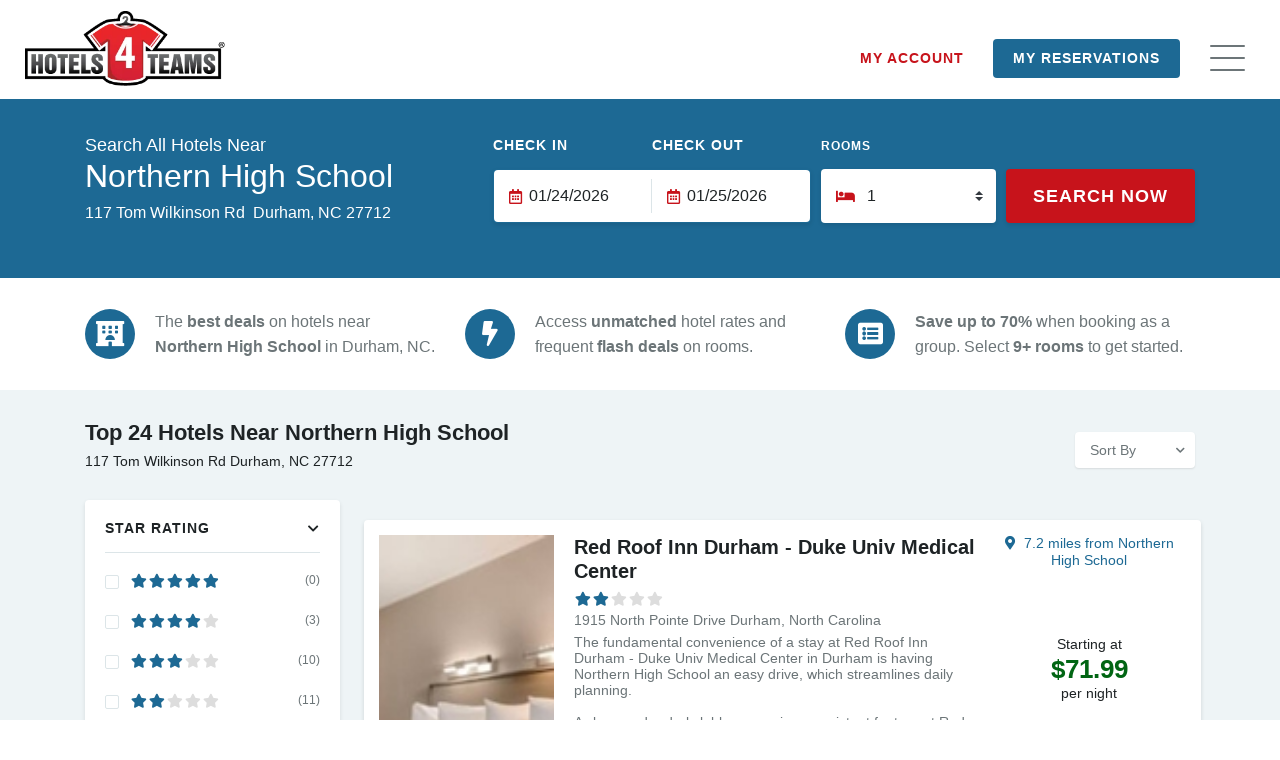

--- FILE ---
content_type: application/javascript
request_url: https://www.hotels4teams.com/wp-content/cache/min/1/wp-content/themes/Travelo-Child/js/wake.js?ver=1767892666
body_size: 1077
content:
(function(){function fire(el,evt){try{el&&el.dispatchEvent(evt)}catch(_){}}
function E(t,o){return new Event(t,Object.assign({bubbles:!0,cancelable:!0,composed:!0},o))}
function M(t,o){try{return new MouseEvent(t,Object.assign({bubbles:!0,cancelable:!0,composed:!0,view:window},o))}catch(_){return E(t,o)}}
function P(t,o){try{return new PointerEvent(t,Object.assign({bubbles:!0,cancelable:!0,composed:!0},o))}catch(_){return M(t,o)}}
function K(t,o){try{return new KeyboardEvent(t,Object.assign({bubbles:!0,cancelable:!0,composed:!0,key:'Tab'},o))}catch(_){return E(t,o)}}
function wake(){var root=document.documentElement||document.body,body=document.body||root;fire(body,M('mousemove'));fire(body,M('mousedown'));fire(body,P('pointerdown'));fire(body,M('click'));fire(root,E('wheel'));fire(document,E('scroll'));fire(root,K('keydown'))}
if(document.readyState==='complete')setTimeout(wake,30);else window.addEventListener('load',function(){setTimeout(wake,30)});function fmt(d){var m=('0'+(d.getMonth()+1)).slice(-2),day=('0'+d.getDate()).slice(-2);return m+'/'+day+'/'+d.getFullYear()}
function drpReady(){var $=window.jQuery;return!!($&&$.fn&&$.fn.daterangepicker)}
function isIOS(){return/iPad|iPhone|iPod/.test(navigator.userAgent)||(navigator.platform==='MacIntel'&&navigator.maxTouchPoints>1)}
function ensureDRPInit(hf,startVal,endVal){if(!drpReady()||!hf)return!1;var $=window.jQuery,$hf=$(hf);if(!$hf.data('daterangepicker')){$hf.daterangepicker({startDate:startVal,endDate:endVal,autoUpdateInput:!0,opens:'center'})}
return!0}
function hydrateWrap(wrap){if(!wrap||wrap.dataset.h4tBound==='1')return;wrap.dataset.h4tBound='1';var spanIn=wrap.querySelector('.date-in  .date-value');var spanOut=wrap.querySelector('.date-out .date-value');var hidIn=wrap.querySelector('input#check_in,  input[name="date_from"]');var hidOut=wrap.querySelector('input#check_out, input[name="date_to"]');var hf=wrap.querySelector('input[name="datetimes"]');if(!hf){hf=document.createElement('input');hf.type='text';hf.name='datetimes';hf.className='hidden-field';hf.setAttribute('format','MM/DD/YYYY');hf.style.display='none';var anchor=(hidIn||hidOut||wrap.querySelector('.field-sections')||wrap);(anchor.parentNode||wrap).insertBefore(hf,anchor)}
var today=new Date(),tomorrow=new Date(today.getTime()+86400000);var valIn=(hidIn&&hidIn.value)?hidIn.value:fmt(today);var valOut=(hidOut&&hidOut.value)?hidOut.value:fmt(tomorrow);if(spanIn&&(!spanIn.textContent.trim()||spanIn.textContent.indexOf('/')<0))spanIn.textContent=valIn;if(spanOut&&(!spanOut.textContent.trim()||spanOut.textContent.indexOf('/')<0))spanOut.textContent=valOut;if(hf&&!hf.value)hf.value=valIn+' - '+valOut;var prewarmed=!1;function prewarm(){if(prewarmed)return;var tries=0;(function poll(){if(ensureDRPInit(hf,valIn,valOut)){prewarmed=!0;return}
if(tries++>60)return;setTimeout(poll,50)})()}
setTimeout(prewarm,120);var form=wrap.closest('form');if(form&&form.classList.contains('hero-search-form')){prewarm()}
if(isIOS()){prewarm()}
var locInputs=(form?form:document).querySelectorAll('.location-section input[type="text"], #city, #venue, #hotel');locInputs.forEach(function(inp){['focus','input','keydown','touchstart','blur','change'].forEach(function(ev){inp.addEventListener(ev,function(){setTimeout(prewarm,0)},{passive:!0})})});var downEvt=window.PointerEvent?'pointerdown':'touchstart';wrap.addEventListener(downEvt,function(e){var t=e.target;if(!t||!t.closest)return;if(t.closest('.field-section.date-in, .field-section.date-out')){prewarm()}},!0)}
function hydrateAll(){document.querySelectorAll('.check-in-out-wrap').forEach(hydrateWrap)}
if(document.readyState==='loading')document.addEventListener('DOMContentLoaded',hydrateAll);else hydrateAll()})()